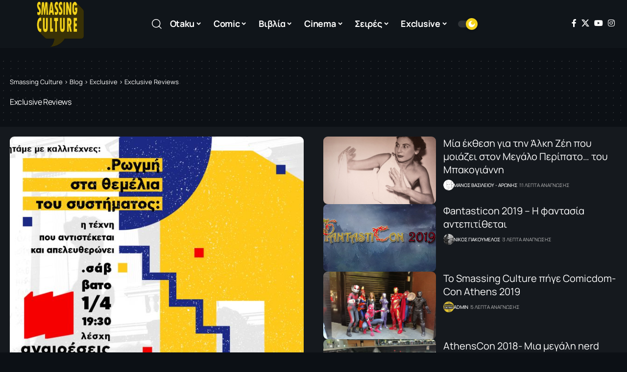

--- FILE ---
content_type: text/css
request_url: https://smassingculture.gr/wp-content/uploads/elementor/css/post-40703.css?ver=1763039378
body_size: 397
content:
.elementor-40703 .elementor-element.elementor-element-6fd863f:not(.elementor-motion-effects-element-type-background), .elementor-40703 .elementor-element.elementor-element-6fd863f > .elementor-motion-effects-container > .elementor-motion-effects-layer{background-color:#88888812;}.elementor-40703 .elementor-element.elementor-element-6fd863f > .elementor-container{max-width:1280px;}.elementor-40703 .elementor-element.elementor-element-6fd863f .elementor-column-gap-custom .elementor-column > .elementor-element-populated{padding:20px;}.elementor-40703 .elementor-element.elementor-element-6fd863f{transition:background 0.3s, border 0.3s, border-radius 0.3s, box-shadow 0.3s;margin-top:0px;margin-bottom:10px;}.elementor-40703 .elementor-element.elementor-element-6fd863f > .elementor-background-overlay{transition:background 0.3s, border-radius 0.3s, opacity 0.3s;}.elementor-40703 .elementor-element.elementor-element-6fd863f > .elementor-shape-bottom svg{height:150px;}.elementor-40703 .elementor-element.elementor-element-4fc2dd2{--feat-ratio:80;--title-size:34px;--counter-zero:decimal-leading-zero;}.elementor-40703 .elementor-element.elementor-element-be55ce4{--feat-ratio:60;--title-size:20px;--counter-zero:decimal-leading-zero;}.elementor-40703 .elementor-element.elementor-element-be55ce4 .p-list-small-2 .feat-holder{width:230px;}.elementor-40703 .elementor-element.elementor-element-be55ce4 .block-wrap{--bottom-spacing:20px;}.elementor-40703 .elementor-element.elementor-element-ac00d4d > .elementor-container{max-width:1280px;}.elementor-40703 .elementor-element.elementor-element-ac00d4d .elementor-column-gap-custom .elementor-column > .elementor-element-populated{padding:20px;}.elementor-40703 .elementor-element.elementor-element-ac00d4d{margin-top:0px;margin-bottom:10px;}.elementor-40703 .elementor-element.elementor-element-83f4e06 > .elementor-widget-container{padding:20px 20px 20px 20px;}.elementor-40703 .elementor-element.elementor-element-e2b4d4a > .elementor-container{max-width:1280px;}.elementor-40703 .elementor-element.elementor-element-e2b4d4a .elementor-column-gap-custom .elementor-column > .elementor-element-populated{padding:20px;}.elementor-40703 .elementor-element.elementor-element-e2b4d4a{margin-top:0px;margin-bottom:30px;}.elementor-40703 .elementor-element.elementor-element-27bb4c0{--title-size:23px;}.elementor-40703 .elementor-element.elementor-element-2447438 > .elementor-element-populated{margin:0px 0px 0px 30px;--e-column-margin-right:0px;--e-column-margin-left:30px;}.elementor-40703 .elementor-element.elementor-element-a7d2b63{--display:flex;--flex-direction:column;--container-widget-width:100%;--container-widget-height:initial;--container-widget-flex-grow:0;--container-widget-align-self:initial;--flex-wrap-mobile:wrap;}@media(max-width:1024px) and (min-width:768px){.elementor-40703 .elementor-element.elementor-element-f70b58b{width:100%;}.elementor-40703 .elementor-element.elementor-element-2447438{width:100%;}}@media(max-width:1024px){.elementor-40703 .elementor-element.elementor-element-6fd863f > .elementor-shape-bottom svg{height:75px;}.elementor-40703 .elementor-element.elementor-element-6fd863f{margin-top:0px;margin-bottom:0px;}.elementor-40703 .elementor-element.elementor-element-4fc2dd2{--feat-ratio:70;--title-size:26px;}.elementor-40703 .elementor-element.elementor-element-be55ce4{--feat-ratio:65;--title-size:14px;}.elementor-40703 .elementor-element.elementor-element-be55ce4 .p-list-small-2 .feat-holder{width:120px;}.elementor-40703 .elementor-element.elementor-element-ac00d4d{margin-top:0px;margin-bottom:0px;}.elementor-40703 .elementor-element.elementor-element-2447438 > .elementor-element-populated{margin:0px 0px 0px 0px;--e-column-margin-right:0px;--e-column-margin-left:0px;}}@media(max-width:767px){.elementor-40703 .elementor-element.elementor-element-be55ce4{--feat-ratio:80;}.elementor-40703 .elementor-element.elementor-element-be55ce4 .p-wrap{--el-spacing:7px;}}